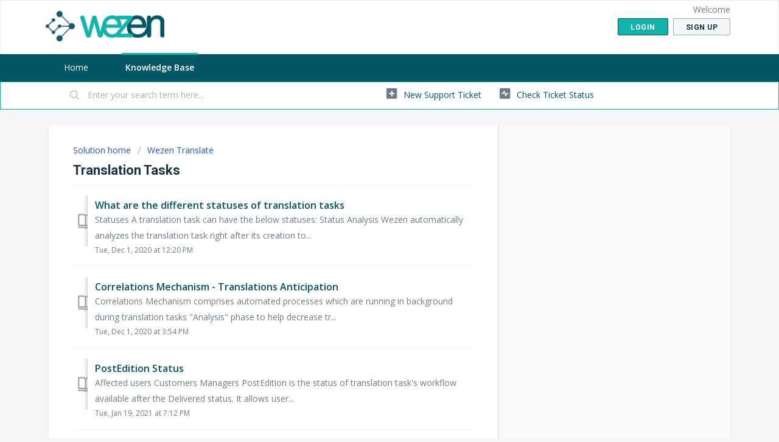

--- FILE ---
content_type: text/html; charset=utf-8
request_url: https://helpdesk.wezen.com/support/solutions/folders/42000056485
body_size: 8032
content:
<!DOCTYPE html>
       
        <!--[if lt IE 7]><html class="no-js ie6 dew-dsm-theme " lang="en" dir="ltr" data-date-format="us"><![endif]-->       
        <!--[if IE 7]><html class="no-js ie7 dew-dsm-theme " lang="en" dir="ltr" data-date-format="us"><![endif]-->       
        <!--[if IE 8]><html class="no-js ie8 dew-dsm-theme " lang="en" dir="ltr" data-date-format="us"><![endif]-->       
        <!--[if IE 9]><html class="no-js ie9 dew-dsm-theme " lang="en" dir="ltr" data-date-format="us"><![endif]-->       
        <!--[if IE 10]><html class="no-js ie10 dew-dsm-theme " lang="en" dir="ltr" data-date-format="us"><![endif]-->       
        <!--[if (gt IE 10)|!(IE)]><!--><html class="no-js  dew-dsm-theme " lang="en" dir="ltr" data-date-format="us"><!--<![endif]-->
	<head>
		
		<!-- Title for the page -->
<title> Translation Tasks : Wezen Helpdesk </title>

<!-- Meta information -->

      <meta charset="utf-8" />
      <meta http-equiv="X-UA-Compatible" content="IE=edge,chrome=1" />
      <meta name="description" content= "" />
      <meta name="author" content= "" />
       <meta property="og:title" content="Translation Tasks" />  <meta property="og:url" content="https://helpdesk.wezen.com/support/solutions/folders/42000056485" />  <meta property="og:image" content="https://s3.amazonaws.com/cdn.freshdesk.com/data/helpdesk/attachments/production/42000527408/logo/NPPmSUHRmYV3PUo79fgexm00O5VRNb7RuA.png?X-Amz-Algorithm=AWS4-HMAC-SHA256&amp;amp;X-Amz-Credential=AKIAS6FNSMY2XLZULJPI%2F20260126%2Fus-east-1%2Fs3%2Faws4_request&amp;amp;X-Amz-Date=20260126T101516Z&amp;amp;X-Amz-Expires=604800&amp;amp;X-Amz-SignedHeaders=host&amp;amp;X-Amz-Signature=98377f49d481efb8078039fa7d4febdcaa1ca92cd9d33486c26c6ef31dc5a885" />  <meta property="og:site_name" content="Wezen Helpdesk" />  <meta property="og:type" content="article" />  <meta name="twitter:title" content="Translation Tasks" />  <meta name="twitter:url" content="https://helpdesk.wezen.com/support/solutions/folders/42000056485" />  <meta name="twitter:image" content="https://s3.amazonaws.com/cdn.freshdesk.com/data/helpdesk/attachments/production/42000527408/logo/NPPmSUHRmYV3PUo79fgexm00O5VRNb7RuA.png?X-Amz-Algorithm=AWS4-HMAC-SHA256&amp;amp;X-Amz-Credential=AKIAS6FNSMY2XLZULJPI%2F20260126%2Fus-east-1%2Fs3%2Faws4_request&amp;amp;X-Amz-Date=20260126T101516Z&amp;amp;X-Amz-Expires=604800&amp;amp;X-Amz-SignedHeaders=host&amp;amp;X-Amz-Signature=98377f49d481efb8078039fa7d4febdcaa1ca92cd9d33486c26c6ef31dc5a885" />  <meta name="twitter:card" content="summary" />  <link rel="canonical" href="https://helpdesk.wezen.com/support/solutions/folders/42000056485" /> 

<!-- Responsive setting -->
<link rel="apple-touch-icon" href="https://s3.amazonaws.com/cdn.freshdesk.com/data/helpdesk/attachments/production/42000527434/fav_icon/1KJHh7lVnlwudB9ZUEAYVLcbuPBka-PHPw.png" />
        <link rel="apple-touch-icon" sizes="72x72" href="https://s3.amazonaws.com/cdn.freshdesk.com/data/helpdesk/attachments/production/42000527434/fav_icon/1KJHh7lVnlwudB9ZUEAYVLcbuPBka-PHPw.png" />
        <link rel="apple-touch-icon" sizes="114x114" href="https://s3.amazonaws.com/cdn.freshdesk.com/data/helpdesk/attachments/production/42000527434/fav_icon/1KJHh7lVnlwudB9ZUEAYVLcbuPBka-PHPw.png" />
        <link rel="apple-touch-icon" sizes="144x144" href="https://s3.amazonaws.com/cdn.freshdesk.com/data/helpdesk/attachments/production/42000527434/fav_icon/1KJHh7lVnlwudB9ZUEAYVLcbuPBka-PHPw.png" />
        <meta name="viewport" content="width=device-width, initial-scale=1.0, maximum-scale=5.0, user-scalable=yes" /> 

<link href="https://fonts.googleapis.com/icon?family=Material+Icons"
     rel="stylesheet">
		
		<!-- Adding meta tag for CSRF token -->
		<meta name="csrf-param" content="authenticity_token" />
<meta name="csrf-token" content="erOzHCngFPR1R1mNQkOUOA1dl2pl8knLLm62Os003mwhXiB5UmjvfiN68cnX7tk+BVYpj6WNb4Or/v3lCq2cEw==" />
		<!-- End meta tag for CSRF token -->
		
		<!-- Fav icon for portal -->
		<link rel='shortcut icon' href='https://s3.amazonaws.com/cdn.freshdesk.com/data/helpdesk/attachments/production/42000527434/fav_icon/1KJHh7lVnlwudB9ZUEAYVLcbuPBka-PHPw.png' />

		<!-- Base stylesheet -->
 
		<link rel="stylesheet" media="print" href="https://assets10.freshdesk.com/assets/cdn/portal_print-6e04b27f27ab27faab81f917d275d593fa892ce13150854024baaf983b3f4326.css" />
	  		<link rel="stylesheet" media="screen" href="https://assets8.freshdesk.com/assets/cdn/falcon_portal_utils-57fc5f91db982a7ecd698d80ef41469e73b87782f2d9f218886147ca63c081ab.css" />	

		
		<!-- Theme stylesheet -->

		<link href="/support/theme.css?v=4&amp;d=1655234481" media="screen" rel="stylesheet" type="text/css">

		<!-- Google font url if present -->
		<link href='https://fonts.googleapis.com/css?family=Open+Sans:regular,italic,600,700,700italic|Roboto:regular,italic,500,700,700italic' rel='stylesheet' type='text/css' nonce='rngeDHy0n2kH5O7AubNE8g=='>

		<!-- Including default portal based script framework at the top -->
		<script src="https://assets7.freshdesk.com/assets/cdn/portal_head_v2-d07ff5985065d4b2f2826fdbbaef7df41eb75e17b915635bf0413a6bc12fd7b7.js"></script>
		<!-- Including syntexhighlighter for portal -->
		<script src="https://assets8.freshdesk.com/assets/cdn/prism-841b9ba9ca7f9e1bc3cdfdd4583524f65913717a3ab77714a45dd2921531a402.js"></script>

		

		<!-- Access portal settings information via javascript -->
		 <script type="text/javascript">     var portal = {"language":"en","name":"Wezen Helpdesk","contact_info":"","current_page_name":"article_list","current_tab":"solutions","vault_service":{"url":"https://vault-service.freshworks.com/data","max_try":2,"product_name":"fd"},"current_account_id":877292,"preferences":{"bg_color":"#f3f5f7","header_color":"#ffffff","help_center_color":"#f3f5f7","footer_color":"#12b3aa","tab_color":"#035764","tab_hover_color":"#12b3aa","btn_background":"#f3f5f7","btn_primary_background":"#12b3aa","baseFont":"Open Sans","textColor":"#183247","headingsFont":"Roboto","headingsColor":"#183247","linkColor":"#035764","linkColorHover":"#12b3aa","inputFocusRingColor":"#12b3aa","nonResponsive":"false","personalized_articles":true},"image_placeholders":{"spacer":"https://assets7.freshdesk.com/assets/misc/spacer.gif","profile_thumb":"https://assets8.freshdesk.com/assets/misc/profile_blank_thumb-4a7b26415585aebbd79863bd5497100b1ea52bab8df8db7a1aecae4da879fd96.jpg","profile_medium":"https://assets6.freshdesk.com/assets/misc/profile_blank_medium-1dfbfbae68bb67de0258044a99f62e94144f1cc34efeea73e3fb85fe51bc1a2c.jpg"},"falcon_portal_theme":true};     var attachment_size = 20;     var blocked_extensions = "";     var allowed_extensions = "";     var store = { 
        ticket: {},
        portalLaunchParty: {} };    store.portalLaunchParty.ticketFragmentsEnabled = false;    store.pod = "us-east-1";    store.region = "US"; </script> 


			
	</head>
	<body>
            	
		
		
		
	<header class="banner">
		<div class="banner-wrapper page">
			<div class="banner-title">
				<a href="/support/home"class='portal-logo'><span class="portal-img"><i></i>
                    <img src='https://s3.amazonaws.com/cdn.freshdesk.com/data/helpdesk/attachments/production/42000527408/logo/NPPmSUHRmYV3PUo79fgexm00O5VRNb7RuA.png' alt="Logo"
                        onerror="default_image_error(this)" data-type="logo" />
                 </span></a>
				<h1 class="ellipsis heading">
                  <!--Wezen Helpdesk-->
              
              </h1>
			</div>
			<nav class="banner-nav">
				 <div class="welcome">Welcome <b></b> </div>  <b><a href="/support/login"><b>Login</b></a></b> &nbsp;<b><a href="/support/signup"><b>Sign up</b></a></b> 
			</nav>
		</div>
	</header>
	<nav class="page-tabs">
	<div class="page no-padding">
		
			<a data-toggle-dom="#header-tabs" href="#" data-animated="true" class="mobile-icon-nav-menu show-in-mobile"></a>
			<div class="nav-link" id="header-tabs">
				
					
						<a href="/support/home" class="">
                          
                          
                          
                          
                          Home
                          
              			</a>
					
				
					
						<a href="/support/solutions" class="active">
                          
                          Knowledge Base
                          
                          
                          
                          
              			</a>
					
				
			</div>
		
		</div>
	</nav>

<!-- Search and page links for the page -->

	<section class="help-center-sc rounded-6">	
		<div class="page no-padding">
		<div class="hc-search">
			<div class="hc-search-c">
				<form class="hc-search-form print--remove" autocomplete="off" action="/support/search/solutions" id="hc-search-form" data-csrf-ignore="true">
	<div class="hc-search-input">
	<label for="support-search-input" class="hide">Enter your search term here...</label>
		<input placeholder="Enter your search term here..." type="text"
			name="term" class="special" value=""
            rel="page-search" data-max-matches="10" id="support-search-input">
	</div>
	<div class="hc-search-button">
		<button class="btn btn-primary" aria-label="Search" type="submit" autocomplete="off">
			<i class="mobile-icon-search hide-tablet"></i>
			<span class="hide-in-mobile">
				Search
			</span>
		</button>
	</div>
</form>
			</div>
		</div>
		<div class="hc-nav ">				
			 <nav>   <div>
              <a href="/support/tickets/new" class="mobile-icon-nav-newticket new-ticket ellipsis" title="New support ticket">
                <span> New support ticket </span>
              </a>
            </div>   <div>
              <a href="/support/tickets" class="mobile-icon-nav-status check-status ellipsis" title="Check ticket status">
                <span>Check ticket status</span>
              </a>
            </div>  </nav>
		</div>
		</div>
	</section>


<div class="page">
	
	
	<!-- Search and page links for the page -->
	

	<!-- Notification Messages -->
	 <div class="alert alert-with-close notice hide" id="noticeajax"></div> 

	
	<div class="c-wrapper">		
		<section class="main content rounded-6 min-height-on-desktop fc-folder-show" id="folder-show-42000056485">
	<div class="breadcrumb">
		<a href="/support/solutions"> Solution home </a>
		<a href="/support/solutions/42000064395">Wezen Translate</a>
	</div>
	<h2 class="heading">Translation Tasks</h2>
	<p class="info-text"></p>
	
				
			<section class="article-list c-list">
				
					<div class="c-row c-article-row">
					    <i class="icon-article-table-row"></i>
						<div class="ellipsis article-title"> 
							<a href="/support/solutions/articles/42000050715-what-are-the-different-statuses-of-translation-tasks" class="c-link">What are the different statuses of translation tasks</a>
						</div>
						
						  <div class="description-text">
							 Statuses   A translation task can have the below statuses:    Status Analysis  Wezen automatically analyzes the translation task right after its creation to...
						  </div>
						
						<div class="help-text">Tue, Dec 1, 2020 at 12:20 PM</div>
					</div>
				
					<div class="c-row c-article-row">
					    <i class="icon-article-table-row"></i>
						<div class="ellipsis article-title"> 
							<a href="/support/solutions/articles/42000050729-correlations-mechanism-translations-anticipation" class="c-link">Correlations Mechanism - Translations Anticipation</a>
						</div>
						
						  <div class="description-text">
							 Correlations Mechanism comprises automated processes which are running in background during translation tasks &quot;Analysis&quot; phase to help decrease tr...
						  </div>
						
						<div class="help-text">Tue, Dec 1, 2020 at  3:54 PM</div>
					</div>
				
					<div class="c-row c-article-row">
					    <i class="icon-article-table-row"></i>
						<div class="ellipsis article-title"> 
							<a href="/support/solutions/articles/42000046938-postedition-status" class="c-link">PostEdition Status</a>
						</div>
						
						  <div class="description-text">
							 Affected users   Customers  Managers      PostEdition is the status of translation task&#39;s workflow available after the Delivered status.  It allows user...
						  </div>
						
						<div class="help-text">Tue, Jan 19, 2021 at  7:12 PM</div>
					</div>
				
					<div class="c-row c-article-row">
					    <i class="icon-article-table-row"></i>
						<div class="ellipsis article-title"> 
							<a href="/support/solutions/articles/42000011632-what-is-a-resubmission-" class="c-link">What is a resubmission?</a>
						</div>
						
						  <div class="description-text">
							 A resubmission is a translation task that has the same key as a previous translation task and the same source-target language pair. You can see the &quot;ke...
						  </div>
						
						<div class="help-text">Tue, Feb 26, 2019 at  4:13 PM</div>
					</div>
				
					<div class="c-row c-article-row">
					    <i class="icon-article-table-row"></i>
						<div class="ellipsis article-title"> 
							<a href="/support/solutions/articles/42000050547-how-to-assign-translation-tasks-to-myself-using-auto-assignation-button-before-rigel-version-" class="c-link">How to assign translation tasks to myself using auto-assignation button (before Rigel version)</a>
						</div>
						
						  <div class="description-text">
							 Affected users   Customers  Translators  Reviewers      When the auto-assignation feature is enabled for a project, you can assign translation tasks to your...
						  </div>
						
						<div class="help-text">Tue, Mar 24, 2020 at  4:31 PM</div>
					</div>
				
					<div class="c-row c-article-row">
					    <i class="icon-article-table-row"></i>
						<div class="ellipsis article-title"> 
							<a href="/support/solutions/articles/42000050548-how-to-filter-translation-tasks-by-their-status-in-the-workflow-before-rigel-version-" class="c-link">How to filter translation tasks by their status in the workflow (before Rigel version)</a>
						</div>
						
						  <div class="description-text">
							 Affected users   Managers  Customers  Translators  Reviewers      Steps   Go to [project] &gt; Current Tasks to work on ongoing translation tasks.  Click on...
						  </div>
						
						<div class="help-text">Fri, Dec 18, 2020 at  4:53 PM</div>
					</div>
				
					<div class="c-row c-article-row">
					    <i class="icon-article-table-row"></i>
						<div class="ellipsis article-title"> 
							<a href="/support/solutions/articles/42000050549-how-to-unassign-translation-tasks-before-rigel-version-" class="c-link">How to unassign translation tasks (before Rigel version)</a>
						</div>
						
						  <div class="description-text">
							 Affected users   Managers  Customers   &quot;Managers&quot; and &quot;Customers&quot; users can unassign translation tasks.    Steps   Go to [project] &gt; ...
						  </div>
						
						<div class="help-text">Fri, Dec 18, 2020 at  4:53 PM</div>
					</div>
				
					<div class="c-row c-article-row">
					    <i class="icon-article-table-row"></i>
						<div class="ellipsis article-title"> 
							<a href="/support/solutions/articles/42000048846-how-to-assign-task-to-users-before-rigel-version-" class="c-link">How to assign task to users (before Rigel version)</a>
						</div>
						
						  <div class="description-text">
							   Affected users   Managers  Customers        Managers and Customers have the capability to assign tasks to users:    Managers can assign tasks in any statu...
						  </div>
						
						<div class="help-text">Tue, Mar 24, 2020 at  4:29 PM</div>
					</div>
				
					<div class="c-row c-article-row">
					    <i class="icon-article-table-row"></i>
						<div class="ellipsis article-title"> 
							<a href="/support/solutions/articles/42000056939-how-to-send-a-task-to-correction-status-before-rigel-version-" class="c-link">How to send a task to Correction status (before Rigel version)</a>
						</div>
						
						  <div class="description-text">
							 What is the Correction status?     It is a step of the workflow that allows to you apply corrections on a task that is in Validation, this can only be reque...
						  </div>
						
						<div class="help-text">Fri, Dec 18, 2020 at  4:54 PM</div>
					</div>
				
					<div class="c-row c-article-row">
					    <i class="icon-article-table-row"></i>
						<div class="ellipsis article-title"> 
							<a href="/support/solutions/articles/42000085873-how-to-hide-or-display-columns-in-tasks-screen-translate-" class="c-link">How to hide or display columns in Tasks Screen (Translate)</a>
						</div>
						
						  <div class="description-text">
							 On the Tasks Screen inside a Translate project, you can hide/unhide and organize the displayed columns to choose what task information you want to view.    ...
						  </div>
						
						<div class="help-text">Mon, May 3, 2021 at 12:20 PM</div>
					</div>
				
			</section>
			
		
	
</section>
	</div>
	

	

</div>

	<footer class="footer rounded-6">
		<nav class="footer-links page no-padding">
			
					
						<a href="/support/home" class="">Home</a>
					
						<a href="/support/solutions" class="active">Solutions</a>
					
			
			
			
		</nav>
	</footer>
	



			<script type='text/javascript' nonce="rngeDHy0n2kH5O7AubNE8g==">
  (function(d, w, c) {
    if (!d.getElementById("spd-busns-spt")) {
      var n = d.getElementsByTagName('script')[0],
      s = d.createElement('script');
      var loaded = false;
      s.id = "spd-busns-spt";
      s.async = "async";
      s.src = 'https://cdn.freshbots.ai/assets/share/js/fbotsChat.min.js'
      s.setAttribute("data-prdct-hash", "72739a6abc259fc06bd3aae6d959178cf1ee37c7"); 
      s.setAttribute("data-ext-client-id", "ebd65972d1e211e888ef0e6487a02cc8");
      s.setAttribute("data-env", "");
      s.setAttribute("data-self-init", "false");
      s.setAttribute("data-init-type", "normal");
      s.setAttribute("data-region", "us");
      if (c) {
        s.onreadystatechange = s.onload = function() {
          if (!loaded) {
            c();
          }
          loaded = true;
        };
      }
      n.parentNode.insertBefore(s, n);
    }
  })(document, window, function () {
    Freshbots.initiateWidget({
      getClientParams: function () {
        return {
          "cstmr::nm": "",
          "cstmr::eml": ""
        };
      }
    });
  });
</script>


			<script src="https://assets10.freshdesk.com/assets/cdn/portal_bottom-0fe88ce7f44d512c644a48fda3390ae66247caeea647e04d017015099f25db87.js"></script>

		<script src="https://assets9.freshdesk.com/assets/cdn/redactor-642f8cbfacb4c2762350a557838bbfaadec878d0d24e9a0d8dfe90b2533f0e5d.js"></script> 
		<script src="https://assets4.freshdesk.com/assets/cdn/lang/en-4a75f878b88f0e355c2d9c4c8856e16e0e8e74807c9787aaba7ef13f18c8d691.js"></script>
		<!-- for i18n-js translations -->
  		<script src="https://assets2.freshdesk.com/assets/cdn/i18n/portal/en-7dc3290616af9ea64cf8f4a01e81b2013d3f08333acedba4871235237937ee05.js"></script>
		<!-- Including default portal based script at the bottom -->
		<script nonce="rngeDHy0n2kH5O7AubNE8g==">
//<![CDATA[
	
	jQuery(document).ready(function() {
					
		// Setting the locale for moment js
		moment.lang('en');

		var validation_meassages = {"required":"This field is required.","remote":"Please fix this field.","email":"Please enter a valid email address.","url":"Please enter a valid URL.","date":"Please enter a valid date.","dateISO":"Please enter a valid date ( ISO ).","number":"Please enter a valid number.","digits":"Please enter only digits.","creditcard":"Please enter a valid credit card number.","equalTo":"Please enter the same value again.","two_decimal_place_warning":"Value cannot have more than 2 decimal digits","select2_minimum_limit":"Please type %{char_count} or more letters","select2_maximum_limit":"You can only select %{limit} %{container}","maxlength":"Please enter no more than {0} characters.","minlength":"Please enter at least {0} characters.","rangelength":"Please enter a value between {0} and {1} characters long.","range":"Please enter a value between {0} and {1}.","max":"Please enter a value less than or equal to {0}.","min":"Please enter a value greater than or equal to {0}.","select2_maximum_limit_jq":"You can only select {0} {1}","facebook_limit_exceed":"Your Facebook reply was over 8000 characters. You'll have to be more clever.","messenger_limit_exceeded":"Oops! You have exceeded Messenger Platform's character limit. Please modify your response.","not_equal_to":"This element should not be equal to","email_address_invalid":"One or more email addresses are invalid.","twitter_limit_exceed":"Oops! You have exceeded Twitter's character limit. You'll have to modify your response.","password_does_not_match":"The passwords don't match. Please try again.","valid_hours":"Please enter a valid hours.","reply_limit_exceed":"Your reply was over 2000 characters. You'll have to be more clever.","url_format":"Invalid URL format","url_without_slash":"Please enter a valid URL without '/'","link_back_url":"Please enter a valid linkback URL","requester_validation":"Please enter a valid requester details or <a href=\"#\" id=\"add_requester_btn_proxy\">add new requester.</a>","agent_validation":"Please enter valid agent details","email_or_phone":"Please enter a Email or Phone Number","upload_mb_limit":"Upload exceeds the available 15MB limit","invalid_image":"Invalid image format","atleast_one_role":"At least one role is required for the agent","invalid_time":"Invalid time.","remote_fail":"Remote validation failed","trim_spaces":"Auto trim of leading & trailing whitespace","hex_color_invalid":"Please enter a valid hex color value.","name_duplication":"The name already exists.","invalid_value":"Invalid value","invalid_regex":"Invalid Regular Expression","same_folder":"Cannot move to the same folder.","maxlength_255":"Please enter less than 255 characters","decimal_digit_valid":"Value cannot have more than 2 decimal digits","atleast_one_field":"Please fill at least {0} of these fields.","atleast_one_portal":"Select atleast one portal.","custom_header":"Please type custom header in the format -  header : value","same_password":"Should be same as Password","select2_no_match":"No matching %{container} found","integration_no_match":"no matching data...","time":"Please enter a valid time","valid_contact":"Please add a valid contact","field_invalid":"This field is invalid","select_atleast_one":"Select at least one option.","ember_method_name_reserved":"This name is reserved and cannot be used. Please choose a different name."}	

		jQuery.extend(jQuery.validator.messages, validation_meassages );


		jQuery(".call_duration").each(function () {
			var format,time;
			if (jQuery(this).data("time") === undefined) { return; }
			if(jQuery(this).hasClass('freshcaller')){ return; }
			time = jQuery(this).data("time");
			if (time>=3600) {
			 format = "hh:mm:ss";
			} else {
				format = "mm:ss";
			}
			jQuery(this).html(time.toTime(format));
		});
	});

	// Shortcuts variables
	var Shortcuts = {"global":{"help":"?","save":"mod+return","cancel":"esc","search":"/","status_dialog":"mod+alt+return","save_cuctomization":"mod+shift+s"},"app_nav":{"dashboard":"g d","tickets":"g t","social":"g e","solutions":"g s","forums":"g f","customers":"g c","reports":"g r","admin":"g a","ticket_new":"g n","compose_email":"g m"},"pagination":{"previous":"alt+left","next":"alt+right","alt_previous":"j","alt_next":"k"},"ticket_list":{"ticket_show":"return","select":"x","select_all":"shift+x","search_view":"v","show_description":"space","unwatch":"w","delete":"#","pickup":"@","spam":"!","close":"~","silent_close":"alt+shift+`","undo":"z","reply":"r","forward":"f","add_note":"n","scenario":"s"},"ticket_detail":{"toggle_watcher":"w","reply":"r","forward":"f","add_note":"n","close":"~","silent_close":"alt+shift+`","add_time":"m","spam":"!","delete":"#","show_activities_toggle":"}","properties":"p","expand":"]","undo":"z","select_watcher":"shift+w","go_to_next":["j","down"],"go_to_previous":["k","up"],"scenario":"s","pickup":"@","collaboration":"d"},"social_stream":{"search":"s","go_to_next":["j","down"],"go_to_previous":["k","up"],"open_stream":["space","return"],"close":"esc","reply":"r","retweet":"shift+r"},"portal_customizations":{"preview":"mod+shift+p"},"discussions":{"toggle_following":"w","add_follower":"shift+w","reply_topic":"r"}};
	
	// Date formats
	var DATE_FORMATS = {"non_us":{"moment_date_with_week":"ddd, D MMM, YYYY","datepicker":"d M, yy","datepicker_escaped":"d M yy","datepicker_full_date":"D, d M, yy","mediumDate":"d MMM, yyyy"},"us":{"moment_date_with_week":"ddd, MMM D, YYYY","datepicker":"M d, yy","datepicker_escaped":"M d yy","datepicker_full_date":"D, M d, yy","mediumDate":"MMM d, yyyy"}};

	var lang = { 
		loadingText: "Please Wait...",
		viewAllTickets: "View all tickets"
	};


//]]>
</script> 

		

		
		<script type="text/javascript">
     		I18n.defaultLocale = "en";
     		I18n.locale = "en";
		</script>
			
    	


		<!-- Include dynamic input field script for signup and profile pages (Mint theme) -->

	</body>
</html>
